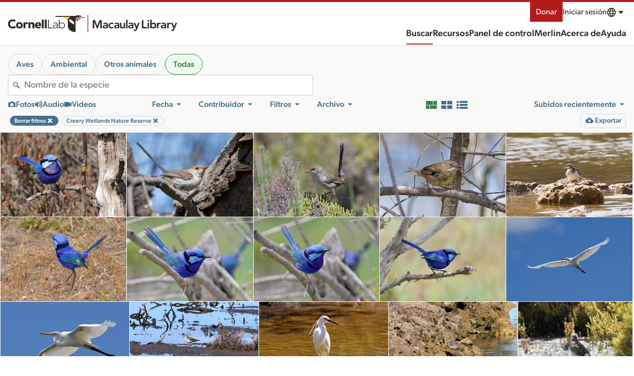

--- FILE ---
content_type: application/javascript; charset=UTF-8
request_url: https://search.macaulaylibrary.org/_nuxt/5b23b55.js
body_size: 4734
content:
/*! For license information please see LICENSES */
(window.webpackJsonp=window.webpackJsonp||[]).push([[1,24],{1014:function(t,n,o){"use strict";o.r(n);o(35),o(44),o(57),o(58),o(30),o(11),o(28);var e=o(21);o(39);function r(t,n){var o=Object.keys(t);if(Object.getOwnPropertySymbols){var e=Object.getOwnPropertySymbols(t);n&&(e=e.filter((function(n){return Object.getOwnPropertyDescriptor(t,n).enumerable}))),o.push.apply(o,e)}return o}function d(t){for(var n=1;n<arguments.length;n++){var o=null!=arguments[n]?arguments[n]:{};n%2?r(Object(o),!0).forEach((function(n){Object(e.a)(t,n,o[n])})):Object.getOwnPropertyDescriptors?Object.defineProperties(t,Object.getOwnPropertyDescriptors(o)):r(Object(o)).forEach((function(n){Object.defineProperty(t,n,Object.getOwnPropertyDescriptor(o,n))}))}return t}var h=o(204),l=(o(148),{name:"CloAudioAnnotation",props:{coords:{type:Object},maxFrequency:{type:Number},basePxPerSec:{type:Number},width:{type:Number},zoom:{type:Number},scale:{type:Number,default:1},color:{type:String},disabled:{type:Boolean,default:!1},hidden:{type:Boolean},showLabels:{type:Boolean},enabledAnnotating:{type:Boolean},alternateHandles:{type:Boolean},edgeHandles:{type:Boolean},annotationIndex:{type:Number},label:{type:String}},computed:{handles:function(){return[].concat(Object(h.a)(this.edgeHandles?["left","right","bottom","top"]:[]),["topLeft","topRight","bottomLeft","bottomRight"])},percentPosition:function(){var t=this,n=function(n){return n*(t.basePxPerSec*t.zoom)/t.width+.5};return{top:"".concat(100*(1-this.coords.maxFreq/this.maxFrequency),"%"),bottom:"".concat(this.coords.minFreq/this.maxFrequency*100,"%"),left:"".concat(100*n(this.coords.startTime),"%"),right:"".concat(100*(1-n(this.coords.endTime)),"%")}}}}),c=(o(960),o(3)),component=Object(c.a)(l,(function(){var t=this,n=t._self._c;return n("div",{staticClass:"Annotation",class:{hidden:t.hidden,alternateHandles:t.alternateHandles},style:d(d({},t.percentPosition),{},{color:t.color?t.color:"#ff7f00"})},[t.showLabels||t.alternateHandles?n("div",{staticClass:"Annotation-label",class:{disabled:t.disabled},attrs:{"data-annotation-handle":t.annotationIndex+"-label"},on:{contextmenu:function(n){return n.preventDefault(),n.stopPropagation(),t.$emit("annotation-selected",t.annotationIndex,n)}}},[t._v("\n\t\t"+t._s(t.annotationIndex+1)+": "+t._s(t.label)+"\n\t")]):t._e(),t._v(" "),t.enabledAnnotating?[t._l(t.handles,(function(o,e){return n("div",{key:e,class:["Annotation-handle Annotation-handle--".concat(t.handles.length-e>4?"edge":"corner"," Annotation-handle--").concat(o," ").concat(t.disabled?"Annotation-handle--disabled":"")],attrs:{"data-annotation-handle":["".concat(t.annotationIndex,"-").concat(o)]}})})),t._v(" "),t.alternateHandles?t._e():n("div",{staticClass:"Annotation-handle Annotation-handle--middle",attrs:{"data-annotation-handle":t.annotationIndex+"-middle"}},[t._v("\n\t\t\t"+t._s(t.annotationIndex+1)+"\n\t\t")])]:t._e()],2)}),[],!1,null,null,null);n.default=component.exports},1032:function(t,n,o){var content=o(1169);content.__esModule&&(content=content.default),"string"==typeof content&&(content=[[t.i,content,""]]),content.locals&&(t.exports=content.locals);(0,o(18).default)("63ec7480",content,!0,{sourceMap:!1})},1104:function(t,n,o){"use strict";o.r(n);var e=o(13),r=(o(44),o(38),o(148),o(30),o(11),o(1014)),d=o(1122),h={name:"CloAudioAnnotations",data:function(){return{initialClick:{x:null,y:null,offset:null,zoom:null,sealed:null,handleTimeOffset:null},mouseInside:!1,crosshair:{x:0,y:0},mouseHeldDown:!1,handleHeldDown:null,annotations:[],annotationToSave:null}},computed:{duration:function(){return this.totalOffset*this.width/(this.zoom*this.basePxPerSec)},showCrosshair:function(){var t=this.crosshair,n=t.x,o=t.y;return this.enableAnnotating&&this.mouseInside&&this.xInBounds(n)&&o>=0&&o<=1}},props:{initialAnnotations:{type:Array,default:function(){return[]}},activeAnnotation:{type:Object,default:function(){return{}}},enableAnnotating:{type:Boolean,default:!1},newAnnotationsDisabled:{type:Boolean,default:!1},showLabels:{type:Boolean,default:!1},alternateHandles:{type:Boolean,default:!1},edgeHandles:{type:Boolean,default:!1},showAnnotations:{type:Boolean,default:!0},annotationVersion:{type:String,default:"1.0"},offset:{type:Number,default:0},totalOffset:{type:Number,default:0},zoom:{type:Number,default:1},width:{type:Number,default:0},height:{type:Number,default:0},maxFrequency:{type:Number,default:10},basePxPerSec:{type:Number,default:250},clonePosition:{type:String,default:"xy"}},mounted:function(){this.annotations=this.initialAnnotations,document.addEventListener("mousemove",this.mouseMove),document.addEventListener("mouseup",this.mouseUp),document.addEventListener("touchmove",this.mouseMove),document.addEventListener("touchend",this.mouseUp),document.addEventListener("touchcancel",this.mouseUp)},beforeDestroy:function(){document.removeEventListener("mousemove",this.mouseMove),document.removeEventListener("mouseup",this.mouseUp),document.removeEventListener("touchmove",this.mouseMove),document.removeEventListener("touchend",this.mouseUp),document.removeEventListener("touchcancel",this.mouseUp)},methods:{mouseEnter:function(t){this.mouseInside=!0},mouseLeave:function(t){this.mouseInside=!1},mouseDown:function(t){if(this.enableAnnotating&&(0===t.which||1===t.which)){var n=this.$el.getBoundingClientRect(),o=null,r=null;if(0===t.which?(o=(t.touches[0].clientX-n.left)/n.width,r=(t.touches[0].clientY-n.top)/n.height):(o=(t.clientX-n.left)/n.width,r=(t.clientY-n.top)/n.height),r>.99&&(r=1),r<.01&&(r=0),!this.xInBounds(o))return;var h=this.offset,l=this.zoom,c=t.target.getAttribute("data-annotation-handle"),m=null==c?void 0:c.split("-");if(m||this.newAnnotationsDisabled){if(m&&!this.annotations[m[0]].disabled){this.mouseHeldDown=!1,this.handleHeldDown=c;var f=Object(e.a)(m,2),x=f[0];"label"===f[1]&&(this.initialClick.handleTimeOffset=this.convertProportionalXToSeconds(o,this.offset,this.zoom)-this.annotations[x].coords.startTime),this.annotationToSave=x}}else this.annotations.push(Object.assign({coords:{startTime:this.convertProportionalXToSeconds(o,h,l),endTime:this.convertProportionalXToSeconds(o,h,l),minFreq:this.convertProportionalYToFreq(r),maxFreq:this.convertProportionalYToFreq(r)},new:!0,localAnnotationId:Object(d.a)(),edited:!1,hidden:!1,deleted:!1},this.activeAnnotation)),this.mouseHeldDown=!0,this.annotationToSave=this.annotations.length-1;this.initialClick.x=o,this.initialClick.y=r,this.initialClick.offset=h,this.initialClick.zoom=l,this.initialClick.sealed=!0,this.$forceUpdate()}},mouseUp:function(t){var n=this;if(this.enableAnnotating&&(this.mouseHeldDown||this.handleHeldDown)&&(0===t.which||1===t.which)){t.preventDefault(),this.mouseHeldDown=!1,this.handleHeldDown=!1;var o=this.annotations[this.annotationToSave].coords,e=o.startTime,r=o.endTime,d=o.minFreq,h=o.maxFreq;e==r&&d==h&&(this.annotations=this.annotations.filter((function(t,o){return o!=n.annotationToSave})),this.annotationToSave=void 0),this.$forceUpdate(),this.saveAnnotations()}},mouseMove:function(t){if(this.enableAnnotating&&(this.mouseInside||this.mouseHeldDown||this.handleHeldDown)){var n=this.$el.getBoundingClientRect(),o=(("touchmove"==t.type?t.touches[0]:t).clientX-n.left)/n.width,e=(("touchmove"==t.type?t.touches[0]:t).clientY-n.top)/n.height;if(this.mouseInside&&(this.crosshair={x:o,y:e}),[0,1].includes(t.which)&&(this.mouseHeldDown||this.handleHeldDown)){var r=this.convertProportionalXToSeconds(o,this.offset,this.zoom),d=this.convertProportionalXToSeconds(this.initialClick.x,this.initialClick.offset,this.initialClick.zoom),h=this.convertProportionalYToFreq(e),l=this.convertProportionalYToFreq(this.initialClick.y);if(this.mouseHeldDown){var i=this.annotations.length-1;this.annotations[i].coords.startTime=Math.min(d,r),this.annotations[i].coords.endTime=Math.max(d,r),this.annotations[i].coords.maxFreq=Math.max(l,h),this.annotations[i].coords.minFreq=Math.min(l,h),this.annotationToSave=i}else if(this.handleHeldDown){var c=this.handleHeldDown.split("-"),m=parseInt(c[0]),f=c[1],x=this.annotations[m].coords.endTime-this.annotations[m].coords.startTime,v=this.annotations[m].coords.maxFreq-this.annotations[m].coords.minFreq;switch(f){case"middle":r-d!=0&&this.tInBounds(r-x/2)&&this.tInBounds(r+x/2)&&(this.annotations[m].coords.startTime=r-x/2,this.annotations[m].coords.endTime=r+x/2),h-l!=0&&this.khzInBounds(h+v/2)&&this.khzInBounds(h-v/2)&&(this.annotations[m].coords.maxFreq=h+v/2,this.annotations[m].coords.minFreq=h-v/2);break;case"label":var w=r-this.initialClick.handleTimeOffset;if(r-d!=0&&(this.tInBounds(w)&&this.tInBounds(w+x)?(this.annotations[m].coords.startTime=w,this.annotations[m].coords.endTime=w+x):w<0?(this.annotations[m].coords.startTime=0,this.annotations[m].coords.endTime=x):w+x>this.duration&&(this.annotations[m].coords.startTime=this.duration-x,this.annotations[m].coords.endTime=this.duration)),h-l!=0){var A=this.annotations[m].coords.maxFreq+(h-l);this.khzInBounds(A)&&this.khzInBounds(A-v)?(this.annotations[m].coords.maxFreq=A,this.annotations[m].coords.minFreq=this.annotations[m].coords.maxFreq-v):h>this.maxFrequency?(this.annotations[m].coords.maxFreq=this.maxFrequency,this.annotations[m].coords.minFreq=this.maxFrequency-v):A-v<0&&(this.annotations[m].coords.maxFreq=v,this.annotations[m].coords.minFreq=0)}break;case"topLeft":r<=this.annotations[m].coords.endTime?this.annotations[m].coords.startTime=r:(this.annotations[m].coords.startTime=this.annotations[m].coords.endTime,this.annotations[m].coords.endTime=r,this.handleHeldDown=m+"-topRight"),h>=this.annotations[m].coords.minFreq?this.annotations[m].coords.maxFreq=h:(this.annotations[m].coords.maxFreq=this.annotations[m].coords.minFreq,this.annotations[m].coords.minFreq=h,this.handleHeldDown=m+"-bottomLeft");break;case"topRight":r>=this.annotations[m].coords.startTime?this.annotations[m].coords.endTime=r:(this.annotations[m].coords.endTime=this.annotations[m].coords.startTime,this.annotations[m].coords.startTime=r,this.handleHeldDown=m+"-topLeft"),h>=this.annotations[m].coords.minFreq?this.annotations[m].coords.maxFreq=h:(this.annotations[m].coords.maxFreq=this.annotations[m].coords.minFreq,this.annotations[m].coords.minFreq=h,this.handleHeldDown=m+"-bottomRight");break;case"bottomLeft":r<=this.annotations[m].coords.endTime?this.annotations[m].coords.startTime=r:(this.annotations[m].coords.startTime=this.annotations[m].coords.endTime,this.annotations[m].coords.endTime=r,this.handleHeldDown=m+"-bottomRight"),h<=this.annotations[m].coords.maxFreq?this.annotations[m].coords.minFreq=h:(this.annotations[m].coords.minFreq=this.annotations[m].coords.maxFreq,this.annotations[m].coords.maxFreq=h,this.handleHeldDown=m+"-topLeft");break;case"bottomRight":r>=this.annotations[m].coords.startTime?this.annotations[m].coords.endTime=r:(this.annotations[m].coords.endTime=this.annotations[m].coords.startTime,this.annotations[m].coords.startTime=r,this.handleHeldDown=m+"-bottomLeft"),h<=this.annotations[m].coords.maxFreq?this.annotations[m].coords.minFreq=h:(this.annotations[m].coords.minFreq=this.annotations[m].coords.maxFreq,this.annotations[m].coords.maxFreq=h,this.handleHeldDown=m+"-topRight");break;case"left":this.tInBounds(r)&&(r<=this.annotations[m].coords.endTime?this.annotations[m].coords.startTime=r:(this.annotations[m].coords.startTime=this.annotations[m].coords.endTime,this.annotations[m].coords.endTime=r,this.handleHeldDown="".concat(m,"-right")));break;case"right":this.tInBounds(r)&&(r>=this.annotations[m].coords.startTime?this.annotations[m].coords.endTime=r:(this.annotations[m].coords.endTime=this.annotations[m].coords.startTime,this.annotations[m].coords.startTime=r,this.handleHeldDown="".concat(m,"-left")));break;case"top":this.khzInBounds(h)&&(h>=this.annotations[m].coords.minFreq?this.annotations[m].coords.maxFreq=h:(this.annotations[m].coords.maxFreq=this.annotations[m].coords.minFreq,this.annotations[m].coords.minFreq=h,this.handleHeldDown="".concat(m,"-bottom")));break;case"bottom":this.khzInBounds(h)&&(h<=this.annotations[m].coords.maxFreq?this.annotations[m].coords.minFreq=h:(this.annotations[m].coords.minFreq=this.annotations[m].coords.maxFreq,this.annotations[m].coords.maxFreq=h,this.handleHeldDown="".concat(m,"-top")))}this.initialClick.y=e,this.annotations[m].edited=!0,this.annotationToSave=m}}}},constrainBounds:function(t){return t>1?1:t<0?0:t},xInBounds:function(t){return t>=Math.max(0,.5-this.offset)&&t<=Math.min(1,.5-(this.offset-this.totalOffset))},tInBounds:function(t){return t>=0&&t<=this.duration},khzInBounds:function(t){return t>=0&&t<=this.maxFrequency},convertProportionalYToFreq:function(t){return Math.min(this.maxFrequency,Math.max(0,(1-t)*this.maxFrequency))},convertProportionalXToSeconds:function(t,n,o){var e=n*this.width/(this.basePxPerSec*o),r=(t-.5)*this.width/(this.basePxPerSec*o);return Math.max(0,Math.min(this.duration,e+r))},annotationSelected:function(t,n){this.$emit("annotation-selected",t,n)},rightClick:function(t){if(this.enableAnnotating&&this.annotations.length&&3===t.which){t.preventDefault();for(var n=this.annotations.length,o=null,i=this.annotations.length-1;i>=0;i--)if(this.annotations[i].categoryId===this.activeAnnotation.categoryId&&!this.annotations[i].deleted){o=i;break}if(null!=o){var e=JSON.parse(JSON.stringify(this.annotations[o]));e.hasOwnProperty("id")&&delete e.id,e.hasOwnProperty("annotationId")&&delete e.annotationId,e.localAnnotationId=Object(d.a)(),e.new=!0,e.edited=!1,e.deleted=!1,e.hidden=!1,this.annotations.push(e);var r=this.$el.getBoundingClientRect(),h=(t.clientX-r.left)/r.width,l=this.convertProportionalXToSeconds(h,this.offset,this.zoom);if(l==this.duration)return;var c=this.annotations[n].coords.endTime-this.annotations[n].coords.startTime;this.annotations[n].coords.startTime=l,this.annotations[n].coords.endTime=Math.min(this.convertProportionalXToSeconds(.5,this.totalOffset,this.zoom),l+c),this.annotationToSave=n,this.saveAnnotations()}}},saveAnnotations:function(){this.$el.focus(),this.$emit("annotation-changed",{index:this.annotationToSave,data:this.annotations})}},components:{CloAudioAnnotation:r.default}},l=(o(1168),o(3)),component=Object(l.a)(h,(function(){var t=this,n=t._self._c;return n("div",{staticClass:"AudioAnnotations",class:{"AudioAnnotations--alternateHandles":t.alternateHandles},style:{width:t.width+"px",height:t.height+"px","--scale":1},attrs:{tabindex:"-1"},on:{mouseenter:t.mouseEnter,mouseleave:t.mouseLeave,mousedown:t.mouseDown,touchstart:t.mouseDown,contextmenu:t.rightClick}},[t.showAnnotations?n("div",{staticClass:"annotationContainer",style:{transform:"translateX(-".concat(100*t.offset,"%)")}},t._l(t.annotations,(function(o,e){return n("CloAudioAnnotation",{key:e,attrs:{coords:o.coords,maxFrequency:t.maxFrequency,basePxPerSec:t.basePxPerSec,width:t.width,zoom:t.zoom,color:o.color,disabled:o.disabled,annotationIndex:e,label:o.label,enabledAnnotating:t.enableAnnotating,hidden:o.deleted||o.hidden,showLabels:t.showLabels,alternateHandles:t.alternateHandles,edgeHandles:t.edgeHandles},on:{"annotation-selected":t.annotationSelected}})})),1):t._e(),t._v(" "),t.showCrosshair?n("div",{staticClass:"Annotation-crosshair--x",style:{top:100*t.crosshair.y+"%"}}):t._e(),t._v(" "),t.showCrosshair?n("div",{staticClass:"Annotation-crosshair--y",style:{left:100*t.crosshair.x+"%"}}):t._e()])}),[],!1,null,null,null);n.default=component.exports;installComponents(component,{CloAudioAnnotation:o(1014).default})},1122:function(t,n,o){"use strict";var e,r=new Uint8Array(16);function d(){if(!e&&!(e="undefined"!=typeof crypto&&crypto.getRandomValues&&crypto.getRandomValues.bind(crypto)||"undefined"!=typeof msCrypto&&"function"==typeof msCrypto.getRandomValues&&msCrypto.getRandomValues.bind(msCrypto)))throw new Error("crypto.getRandomValues() not supported. See https://github.com/uuidjs/uuid#getrandomvalues-not-supported");return e(r)}var h=/^(?:[0-9a-f]{8}-[0-9a-f]{4}-[1-5][0-9a-f]{3}-[89ab][0-9a-f]{3}-[0-9a-f]{12}|00000000-0000-0000-0000-000000000000)$/i;for(var l=function(t){return"string"==typeof t&&h.test(t)},c=[],m=0;m<256;++m)c.push((m+256).toString(16).substr(1));var f=function(t){var n=arguments.length>1&&void 0!==arguments[1]?arguments[1]:0,o=(c[t[n+0]]+c[t[n+1]]+c[t[n+2]]+c[t[n+3]]+"-"+c[t[n+4]]+c[t[n+5]]+"-"+c[t[n+6]]+c[t[n+7]]+"-"+c[t[n+8]]+c[t[n+9]]+"-"+c[t[n+10]]+c[t[n+11]]+c[t[n+12]]+c[t[n+13]]+c[t[n+14]]+c[t[n+15]]).toLowerCase();if(!l(o))throw TypeError("Stringified UUID is invalid");return o};n.a=function(t,n,o){var e=(t=t||{}).random||(t.rng||d)();if(e[6]=15&e[6]|64,e[8]=63&e[8]|128,n){o=o||0;for(var i=0;i<16;++i)n[o+i]=e[i];return n}return f(e)}},1168:function(t,n,o){"use strict";o(1032)},1169:function(t,n,o){var e=o(17)((function(i){return i[1]}));e.push([t.i,"@keyframes pulse{0%,to{opacity:1}50%{opacity:.5}}.AudioAnnotations{height:100%;outline:0;position:absolute;top:0;-webkit-user-select:none;-moz-user-select:none;user-select:none;width:100%}.AudioAnnotations .Annotation-crosshair--x{background-color:hsla(0,0%,50%,.4);height:1px;left:0;pointer-events:none;position:absolute;width:100%}.AudioAnnotations .Annotation-crosshair--y{background-color:hsla(0,0%,50%,.4);height:100%;pointer-events:none;position:absolute;top:0;width:1px}.annotationContainer{height:100%;position:relative;width:100%}",""]),e.locals={},t.exports=e},863:function(t,n,o){var content=o(961);content.__esModule&&(content=content.default),"string"==typeof content&&(content=[[t.i,content,""]]),content.locals&&(t.exports=content.locals);(0,o(18).default)("2fbaa038",content,!0,{sourceMap:!1})},960:function(t,n,o){"use strict";o(863)},961:function(t,n,o){var e=o(17)((function(i){return i[1]}));e.push([t.i,'@keyframes pulse{0%,to{opacity:1}50%{opacity:.5}}.Annotation{border:calc(var(--scale)*2px) solid;pointer-events:none;position:absolute}.Annotation .Annotation-label{background-color:hsla(0,0%,100%,.8);border:calc(var(--scale)*1px) solid #817f79;border-bottom:0;border-top-left-radius:calc(var(--scale)*3px);border-top-right-radius:calc(var(--scale)*3px);bottom:calc(100% + 2px);color:#2e261f;font-size:.75rem;font-size:calc(var(--scale)*10px);left:-2px;line-height:1.333;padding:calc(var(--scale)*1px) calc(var(--scale)*3px);pointer-events:none;position:absolute;white-space:nowrap;z-index:1}.Annotation .Annotation-handle{pointer-events:all;position:absolute;transform:scale(var(--scale));z-index:1}.Annotation .Annotation-handle--left,.Annotation .Annotation-handle--right{cursor:ew-resize;height:100%;transform:translateX(-50%);width:10px}.Annotation .Annotation-handle--right{left:100%}.Annotation .Annotation-handle--right:after{left:50%}.Annotation .Annotation-handle--bottom,.Annotation .Annotation-handle--top{cursor:ns-resize;height:10px;transform:translateY(-50%);width:100%}.Annotation .Annotation-handle--bottom{top:100%}.Annotation .Annotation-handle--bottom:after{top:50%}.Annotation .Annotation-handle--topLeft{cursor:nwse-resize;left:-7px;top:-7px}.Annotation .Annotation-handle--topRight{cursor:nesw-resize;right:-7px;top:-7px}.Annotation .Annotation-handle--bottomLeft{bottom:-7px;cursor:nesw-resize;left:-7px}.Annotation .Annotation-handle--bottomRight{bottom:-7px;cursor:nwse-resize;right:-7px}.Annotation .Annotation-handle--middle{background-color:#fff;border:1px solid #000;color:#2e261f;cursor:move;font-size:10px;font-weight:700;height:14px;left:50%;line-height:1.2;text-align:center;top:50%;transform:translate(-50%,-50%) scale(var(--scale));width:14px}.Annotation .Annotation-handle--corner{background-color:#fff;border:1px solid #000;height:12px;width:12px}.Annotation .Annotation-handle--disabled{cursor:not-allowed!important}.Annotation.deleted,.Annotation.hidden{display:none}.Annotation.alternateHandles .Annotation-handle{background-color:transparent;border:0}.Annotation.alternateHandles .Annotation-handle--topLeft:after{border-left:2px solid;border-top:2px solid;content:"";height:12px;left:2px;position:absolute;top:2px;width:12px}.Annotation.alternateHandles .Annotation-handle--topRight:after{border-right:2px solid;border-top:2px solid;content:"";height:12px;position:absolute;right:2px;top:2px;width:12px}.Annotation.alternateHandles .Annotation-handle--bottomLeft:after{border-bottom:2px solid;border-left:2px solid;bottom:2px;content:"";height:12px;left:2px;position:absolute;width:12px}.Annotation.alternateHandles .Annotation-handle--bottomRight:after{border-bottom:2px solid;border-right:2px solid;bottom:2px;content:"";height:12px;position:absolute;right:2px;width:12px}.Annotation.alternateHandles .Annotation-label{cursor:move;pointer-events:all}.Annotation.alternateHandles .Annotation-label.disabled{cursor:not-allowed!important}',""]),e.locals={},t.exports=e}}]);

--- FILE ---
content_type: image/svg+xml
request_url: https://clo-brand-static-prod.s3.amazonaws.com/logos/ml/clo_macaulaylibrary_short_web.svg
body_size: 16991
content:
<svg width="335" height="50" viewBox="0 0 335 50" fill="none" xmlns="http://www.w3.org/2000/svg">
<g clip-path="url(#clip0_90_2)">
<path d="M85.6467 7.4015C85.6467 7.4015 78.8245 5.61741 76.2011 5.38635C76.2011 5.38635 65.8206 10.9356 62.9124 12.803C60.0041 14.6648 59.4458 17.4697 59.3177 18.5132L74.1342 7.69317H85.7461C86.0406 7.69317 85.6467 7.4015 85.6467 7.4015Z" fill="#2E261F"/>
<path d="M65.9984 0.284088C60.9143 0.284088 57.4076 2.33144 57.4076 2.33144H0C0 3.85606 2.32315 5.02462 5.03827 5.02462H45.6618C45.6618 5.02462 35.9505 5.02462 35.9505 14.9811V29.8826C35.9505 36.3447 39.3788 41.9848 44.9907 45.2367C50.5968 48.4848 53.4114 48.2386 57.5414 48.2386V19.8125C57.5414 17.3087 58.3005 13.9962 61.6542 11.7746C64.6925 9.76515 75.1916 4.07386 75.1916 4.07386L75.2088 4.09091C73.4076 2.17992 70.1361 0.284088 65.9984 0.284088ZM57.5816 10.964V9.15151L64.0883 5.58333L66.9487 5.81439L57.5758 10.9659H57.5816V10.964ZM69.6715 5.875C69.0998 5.875 68.6294 5.41098 68.6294 4.83901C68.6294 4.26704 69.0979 3.80682 69.6715 3.80682C70.2451 3.80682 70.7174 4.27083 70.7174 4.83901C70.7174 5.40719 70.2489 5.875 69.6715 5.875Z" fill="#2E261F"/>
<path d="M73.8837 4.78977C71.9908 3.19507 69.0156 1.73484 65.4802 1.73484V0.293556L65.9984 0.28598C70.1284 0.28598 73.3866 2.16856 75.1877 4.07575L73.8856 4.78787V4.79166L73.8837 4.78977Z" fill="#DF1E12"/>
<path d="M74.1323 7.69317L63.7652 15.2651C63.7652 15.2651 63.6409 14.1591 65.2011 12.9091C66.7614 11.6591 76.1993 5.38635 76.1993 5.38635L74.1323 7.69317Z" fill="#DF1E12"/>
<path d="M53.1819 27.0474V21.983C53.1819 19.8542 52.3062 18.3769 50.3062 16.9792L41.8319 11.0474C40.8816 12.0758 40.3042 13.4565 40.3042 14.9905C40.3042 16.9015 41.2296 18.5966 42.6522 19.6724L53.1781 27.0512L53.1819 27.0474Z" fill="white"/>
<path d="M53.18 27.0474V21.983C53.18 19.8542 52.3043 18.3769 50.3043 16.9792L41.83 11.0474C40.8797 12.0758 40.3023 13.4565 40.3023 14.9905C40.3023 16.9015 41.2277 18.5966 42.6503 19.6724L53.1762 27.0512L53.18 27.0474Z" fill="white"/>
<path d="M62.9123 12.803C65.8225 10.9375 76.203 5.38635 76.203 5.38635C76.0252 5.03597 75.5969 4.50188 75.2069 4.0909L75.1916 4.07385C75.1916 4.07385 64.6944 9.76325 61.6523 11.7746C58.5682 13.8182 57.681 16.7784 57.5567 19.1913L57.5414 19.8125L59.3215 18.5132C59.4515 17.4697 60.006 14.6648 62.9162 12.803H62.9123Z" fill="white"/>
<path d="M69.6696 3.80872C70.247 3.80872 70.7155 4.27273 70.7155 4.84091C70.7155 5.40909 70.247 5.8769 69.6696 5.8769C69.0921 5.8769 68.6275 5.41288 68.6275 4.84091C68.6275 4.26894 69.096 3.80872 69.6696 3.80872Z" fill="white"/>
<path d="M57.5797 9.15153L64.0864 5.58334L66.9506 5.8144L57.5797 10.9659V9.15342V9.15153Z" fill="white"/>
<path d="M21.7305 5.02463H45.6618C45.6618 5.02463 35.8912 5.12311 35.9505 14.9811L21.7305 5.02463Z" fill="#FFDD00"/>
<path d="M93.6506 0H92.0349V50H93.6506V0Z" fill="#2E261F"/>
<path d="M106.1 14.9109H112.225L118.254 30.7346L124.348 14.9109H130.408V37.4988H126.581V18.7406H126.516L119.658 37.4988H116.85L109.992 18.7406H109.928V37.4988H106.1V14.9109Z" fill="#2E261F"/>
<path d="M143.719 35.3932H143.624C143.071 36.2663 142.369 36.8982 141.518 37.2905C140.667 37.6848 139.731 37.8819 138.711 37.8819C138.009 37.8819 137.322 37.7861 136.653 37.5945C135.983 37.4029 135.388 37.1155 134.866 36.7324C134.345 36.3511 133.925 35.8721 133.606 35.2974C133.288 34.7227 133.127 34.054 133.127 33.2876C133.127 32.4587 133.277 31.7513 133.575 31.1655C133.873 30.5816 134.271 30.0916 134.772 29.6974C135.272 29.3032 135.852 28.99 136.511 28.7561C137.171 28.5221 137.856 28.3471 138.569 28.2311C139.282 28.1132 139.998 28.0395 140.722 28.0082C141.444 27.9769 142.126 27.9603 142.763 27.9603H143.719V27.5458C143.719 26.5879 143.39 25.8713 142.73 25.3924C142.071 24.9134 141.231 24.674 140.21 24.674C139.402 24.674 138.646 24.8177 137.944 25.105C137.243 25.3924 136.637 25.7811 136.126 26.2692L134.117 24.2595C134.968 23.3863 135.962 22.76 137.099 22.3769C138.237 21.9937 139.413 21.8021 140.625 21.8021C141.71 21.8021 142.623 21.9237 143.368 22.1687C144.112 22.4137 144.729 22.7269 145.217 23.11C145.705 23.4932 146.083 23.9353 146.35 24.4345C146.615 24.9337 146.807 25.4384 146.925 25.9505C147.041 26.4608 147.111 26.9545 147.131 27.4334C147.151 27.9124 147.162 28.3324 147.162 28.6934V37.4987H143.718V35.3932H143.719ZM143.497 30.6387H142.699C142.167 30.6387 141.572 30.6608 140.912 30.7032C140.253 30.7474 139.63 30.8469 139.044 31.0071C138.458 31.1674 137.965 31.4013 137.561 31.709C137.158 32.0166 136.955 32.4477 136.955 33.0003C136.955 33.3632 137.034 33.6653 137.195 33.9103C137.355 34.1553 137.561 34.3616 137.817 34.5311C138.073 34.7024 138.361 34.824 138.679 34.8977C138.998 34.9732 139.317 35.01 139.635 35.01C140.954 35.01 141.927 34.6969 142.555 34.0687C143.182 33.4405 143.497 32.584 143.497 31.5008V30.6387Z" fill="#2E261F"/>
<path d="M160.118 26.7796C159.67 26.3117 159.202 25.9396 158.714 25.6633C158.224 25.387 157.725 25.2488 157.215 25.2488C156.513 25.2488 155.887 25.3759 155.332 25.632C154.778 25.888 154.306 26.227 153.912 26.6525C153.518 27.078 153.221 27.568 153.018 28.1206C152.816 28.6733 152.715 29.248 152.715 29.843C152.715 30.438 152.816 31.0128 153.018 31.5654C153.221 32.118 153.518 32.608 153.912 33.0335C154.304 33.4591 154.778 33.7999 155.332 34.0541C155.887 34.3083 156.513 34.4372 157.215 34.4372C157.81 34.4372 158.364 34.3156 158.873 34.0706C159.383 33.8256 159.819 33.4701 160.181 33.0022L162.732 35.747C162.351 36.1301 161.907 36.4599 161.407 36.7362C160.908 37.0125 160.403 37.2354 159.891 37.4067C159.381 37.5762 158.891 37.6978 158.423 37.7733C157.955 37.847 157.55 37.8856 157.211 37.8856C156.063 37.8856 154.978 37.6941 153.958 37.3109C152.937 36.9277 152.053 36.3862 151.309 35.6843C150.565 34.9825 149.973 34.137 149.539 33.1478C149.102 32.1585 148.885 31.0588 148.885 29.8467C148.885 28.6346 149.102 27.533 149.539 26.5438C149.973 25.5546 150.565 24.7091 151.309 24.0072C152.053 23.3054 152.936 22.762 153.958 22.3806C154.978 21.9975 156.063 21.8059 157.211 21.8059C158.189 21.8059 159.173 21.992 160.162 22.3641C161.151 22.7362 162.017 23.3256 162.761 24.1343L160.114 26.7814L160.118 26.7796Z" fill="#2E261F"/>
<path d="M174.696 35.3932H174.601C174.048 36.2663 173.346 36.8982 172.495 37.2905C171.644 37.6848 170.708 37.8819 169.688 37.8819C168.986 37.8819 168.299 37.7861 167.63 37.5945C166.96 37.4029 166.365 37.1155 165.843 36.7324C165.322 36.3511 164.902 35.8721 164.583 35.2974C164.265 34.7227 164.104 34.054 164.104 33.2876C164.104 32.4587 164.253 31.7513 164.552 31.1655C164.85 30.5816 165.248 30.0916 165.749 29.6974C166.248 29.3032 166.829 28.99 167.488 28.7561C168.148 28.5221 168.833 28.3471 169.546 28.2311C170.259 28.1132 170.975 28.0395 171.699 28.0082C172.421 27.9769 173.103 27.9603 173.74 27.9603H174.696V27.5458C174.696 26.5879 174.367 25.8713 173.707 25.3924C173.048 24.9134 172.208 24.674 171.187 24.674C170.378 24.674 169.623 24.8177 168.921 25.105C168.22 25.3924 167.613 25.7811 167.103 26.2692L165.093 24.2595C165.945 23.3863 166.939 22.76 168.076 22.3769C169.214 21.9937 170.39 21.8021 171.602 21.8021C172.687 21.8021 173.6 21.9237 174.345 22.1687C175.089 22.4137 175.706 22.7269 176.194 23.11C176.682 23.4932 177.06 23.9353 177.327 24.4345C177.592 24.9337 177.784 25.4384 177.902 25.9505C178.018 26.4608 178.088 26.9545 178.108 27.4334C178.128 27.9124 178.139 28.3324 178.139 28.6934V37.4987H174.695V35.3932H174.696ZM174.473 30.6387H173.676C173.143 30.6387 172.548 30.6608 171.889 30.7032C171.23 30.7474 170.607 30.8469 170.021 31.0071C169.435 31.1674 168.942 31.4013 168.538 31.709C168.135 32.0166 167.932 32.4477 167.932 33.0003C167.932 33.3632 168.011 33.6653 168.172 33.9103C168.332 34.1553 168.538 34.3616 168.794 34.5311C169.05 34.7024 169.338 34.824 169.656 34.8977C169.975 34.9732 170.294 35.01 170.612 35.01C171.931 35.01 172.904 34.6969 173.532 34.0687C174.158 33.4405 174.473 32.584 174.473 31.5008V30.6387Z" fill="#2E261F"/>
<path d="M193.965 37.4987H190.328V35.0414H190.264C189.903 35.8077 189.348 36.4727 188.606 37.0345C187.862 37.5982 186.851 37.8801 185.576 37.8801C184.555 37.8801 183.688 37.7143 182.975 37.3845C182.262 37.0548 181.683 36.609 181.236 36.0453C180.79 35.4816 180.471 34.8387 180.28 34.1148C180.088 33.3908 179.992 32.6374 179.992 31.849V22.1835H183.82V29.9351C183.82 30.3606 183.842 30.834 183.885 31.3553C183.927 31.8766 184.039 32.3666 184.22 32.8235C184.401 33.2822 184.677 33.6635 185.049 33.9729C185.421 34.2824 185.948 34.4353 186.629 34.4353C187.267 34.4353 187.805 34.3285 188.239 34.1166C188.674 33.9048 189.037 33.6174 189.324 33.2545C189.612 32.8935 189.82 32.479 189.947 32.0111C190.074 31.5432 190.139 31.0532 190.139 30.5429V22.1853H193.967V37.4987H193.965Z" fill="#2E261F"/>
<path d="M196.741 13.38H200.569V37.4987H196.741V13.38Z" fill="#2E261F"/>
<path d="M212.977 35.3932H212.881C212.329 36.2663 211.627 36.8982 210.776 37.2905C209.925 37.6848 208.989 37.8819 207.968 37.8819C207.267 37.8819 206.579 37.7861 205.911 37.5945C205.24 37.4029 204.645 37.1155 204.124 36.7324C203.603 36.3511 203.183 35.8721 202.864 35.2974C202.545 34.7227 202.385 34.054 202.385 33.2876C202.385 32.4587 202.534 31.7513 202.833 31.1655C203.131 30.5816 203.529 30.0916 204.03 29.6974C204.529 29.3032 205.11 28.99 205.769 28.7561C206.428 28.5221 207.114 28.3471 207.827 28.2311C208.539 28.1132 209.256 28.0395 209.98 28.0082C210.702 27.9769 211.384 27.9603 212.021 27.9603H212.977V27.5458C212.977 26.5879 212.647 25.8713 211.988 25.3924C211.328 24.9134 210.488 24.674 209.468 24.674C208.659 24.674 207.904 24.8177 207.202 25.105C206.5 25.3924 205.894 25.7811 205.384 26.2692L203.374 24.2595C204.225 23.3863 205.22 22.76 206.357 22.3769C207.495 21.9937 208.67 21.8021 209.882 21.8021C210.967 21.8021 211.881 21.9237 212.625 22.1687C213.37 22.4137 213.987 22.7269 214.475 23.11C214.963 23.4932 215.341 23.9353 215.608 24.4345C215.873 24.9337 216.064 25.4384 216.182 25.9505C216.298 26.4608 216.368 26.9545 216.389 27.4334C216.409 27.9124 216.42 28.3324 216.42 28.6934V37.4987H212.975V35.3932H212.977ZM212.754 30.6387H211.957C211.424 30.6387 210.829 30.6608 210.17 30.7032C209.51 30.7474 208.888 30.8469 208.302 31.0071C207.716 31.1674 207.222 31.4013 206.819 31.709C206.416 32.0166 206.213 32.4477 206.213 33.0003C206.213 33.3632 206.292 33.6653 206.452 33.9103C206.613 34.1553 206.819 34.3616 207.075 34.5311C207.331 34.7024 207.618 34.824 207.937 34.8977C208.256 34.9732 208.574 35.01 208.893 35.01C210.212 35.01 211.185 34.6969 211.813 34.0687C212.439 33.4405 212.754 32.584 212.754 31.5008V30.6387Z" fill="#2E261F"/>
<path d="M217 22.1853H221.211L225.487 32.8087H225.551L229.379 22.1853H233.367L226.124 40.7832C225.848 41.5072 225.544 42.139 225.216 42.6806C224.886 43.224 224.498 43.6808 224.052 44.0529C223.606 44.4251 223.079 44.7014 222.473 44.8819C221.867 45.0624 221.138 45.1527 220.288 45.1527C219.288 45.1527 218.31 45.0256 217.354 44.7695L217.833 41.3248C218.129 41.4316 218.444 41.5219 218.774 41.5956C219.104 41.6693 219.439 41.7079 219.78 41.7079C220.248 41.7079 220.64 41.6637 220.961 41.5808C221.279 41.4961 221.552 41.3635 221.775 41.1811C221.998 41.0006 222.184 40.7666 222.333 40.4793C222.482 40.1919 222.641 39.8456 222.812 39.4422L223.545 37.624L217.006 22.1835L217 22.1853Z" fill="#2E261F"/>
<path d="M239.771 14.9109H243.79V33.8606H253.393V37.497H239.771V14.9091V14.9109Z" fill="#2E261F"/>
<path d="M254.437 16.9851C254.437 16.368 254.666 15.8319 255.123 15.3751C255.579 14.9182 256.16 14.6898 256.862 14.6898C257.563 14.6898 258.153 14.909 258.632 15.3438C259.111 15.7803 259.35 16.3275 259.35 16.9869C259.35 17.6464 259.111 18.1935 258.632 18.6301C258.153 19.0667 257.563 19.284 256.862 19.284C256.16 19.284 255.579 19.0556 255.123 18.5988C254.666 18.1419 254.437 17.604 254.437 16.9888V16.9851ZM254.981 22.1853H258.809V37.4988H254.981V22.1853Z" fill="#2E261F"/>
<path d="M262.242 13.38H266.07V24.1305H266.166C266.358 23.8745 266.601 23.6147 266.899 23.3495C267.196 23.0842 267.559 22.8337 267.984 22.5997C268.41 22.3658 268.898 22.1742 269.452 22.0268C270.007 21.8795 270.642 21.804 271.366 21.804C272.451 21.804 273.45 22.0121 274.365 22.4266C275.279 22.8411 276.062 23.4103 276.71 24.1324C277.359 24.8563 277.863 25.7055 278.226 26.6837C278.587 27.6618 278.77 28.7155 278.77 29.8429C278.77 30.9703 278.598 32.0221 278.259 33.0003C277.919 33.9784 277.419 34.8295 276.76 35.5534C276.1 36.2774 275.303 36.8447 274.367 37.2592C273.431 37.6737 272.378 37.8818 271.208 37.8818C270.123 37.8818 269.113 37.67 268.178 37.2445C267.242 36.819 266.498 36.1392 265.945 35.2034H265.88V37.5005H262.244V13.38H262.242ZM274.94 29.8411C274.94 29.2461 274.839 28.6713 274.636 28.1187C274.433 27.5661 274.137 27.0761 273.743 26.6505C273.348 26.225 272.875 25.8861 272.322 25.63C271.77 25.374 271.142 25.2468 270.44 25.2468C269.738 25.2468 269.11 25.374 268.557 25.63C268.004 25.8861 267.531 26.225 267.137 26.6505C266.743 27.0761 266.446 27.5661 266.243 28.1187C266.041 28.6713 265.939 29.2461 265.939 29.8411C265.939 30.4361 266.041 31.0108 266.243 31.5634C266.446 32.1161 266.743 32.6061 267.137 33.0316C267.531 33.4571 268.004 33.7979 268.557 34.0521C269.11 34.3082 269.738 34.4353 270.44 34.4353C271.142 34.4353 271.768 34.3082 272.322 34.0521C272.875 33.7961 273.348 33.4571 273.743 33.0316C274.137 32.6061 274.433 32.1179 274.636 31.5634C274.837 31.0108 274.94 30.4361 274.94 29.8411Z" fill="#2E261F"/>
<path d="M280.713 22.1853H284.541V24.6095H284.606C285.031 23.7161 285.637 23.0253 286.424 22.5371C287.21 22.0471 288.115 21.804 289.135 21.804C289.369 21.804 289.598 21.8261 289.821 21.8684C290.043 21.9108 290.272 21.9642 290.506 22.0287V25.7295C290.187 25.6447 289.872 25.5747 289.564 25.5213C289.257 25.4679 288.953 25.4421 288.656 25.4421C287.763 25.4421 287.046 25.6079 286.503 25.9376C285.959 26.2674 285.545 26.645 285.259 27.0705C284.972 27.4961 284.781 27.9216 284.685 28.3471C284.589 28.7726 284.541 29.0913 284.541 29.3032V37.5024H280.713V22.189V22.1853Z" fill="#2E261F"/>
<path d="M301.713 35.3932H301.617C301.065 36.2663 300.363 36.8982 299.512 37.2905C298.661 37.6848 297.725 37.8819 296.704 37.8819C296.003 37.8819 295.316 37.7861 294.647 37.5945C293.976 37.4029 293.381 37.1155 292.86 36.7324C292.339 36.3511 291.919 35.8721 291.6 35.2974C291.281 34.7227 291.121 34.054 291.121 33.2876C291.121 32.4587 291.27 31.7513 291.569 31.1655C291.867 30.5816 292.265 30.0916 292.766 29.6974C293.265 29.3032 293.846 28.99 294.505 28.7561C295.164 28.5221 295.85 28.3471 296.563 28.2311C297.276 28.1132 297.992 28.0395 298.716 28.0082C299.438 27.9769 300.12 27.9603 300.757 27.9603H301.713V27.5458C301.713 26.5879 301.383 25.8713 300.724 25.3924C300.064 24.9134 299.224 24.674 298.204 24.674C297.395 24.674 296.64 24.8177 295.938 25.105C295.236 25.3924 294.63 25.7811 294.12 26.2692L292.11 24.2595C292.961 23.3863 293.956 22.76 295.093 22.3769C296.231 21.9937 297.406 21.8021 298.618 21.8021C299.703 21.8021 300.617 21.9237 301.361 22.1687C302.106 22.4137 302.723 22.7269 303.211 23.11C303.699 23.4932 304.077 23.9353 304.344 24.4345C304.609 24.9337 304.801 25.4384 304.918 25.9505C305.034 26.4608 305.104 26.9545 305.125 27.4334C305.145 27.9124 305.156 28.3324 305.156 28.6934V37.4987H301.711V35.3932H301.713ZM301.49 30.6387H300.693C300.16 30.6387 299.565 30.6608 298.906 30.7032C298.246 30.7474 297.624 30.8469 297.038 31.0071C296.452 31.1674 295.958 31.4013 295.555 31.709C295.152 32.0166 294.949 32.4477 294.949 33.0003C294.949 33.3632 295.028 33.6653 295.188 33.9103C295.349 34.1553 295.555 34.3616 295.811 34.5311C296.067 34.7024 296.354 34.824 296.673 34.8977C296.992 34.9732 297.311 35.01 297.629 35.01C298.948 35.01 299.921 34.6969 300.549 34.0687C301.175 33.4405 301.49 32.584 301.49 31.5008V30.6387Z" fill="#2E261F"/>
<path d="M308.396 22.1853H312.224V24.6095H312.289C312.714 23.7161 313.32 23.0253 314.107 22.5371C314.893 22.0471 315.798 21.804 316.818 21.804C317.052 21.804 317.281 21.8261 317.504 21.8684C317.727 21.9108 317.955 21.9642 318.189 22.0287V25.7295C317.87 25.6447 317.555 25.5747 317.248 25.5213C316.94 25.4679 316.636 25.4421 316.339 25.4421C315.446 25.4421 314.729 25.6079 314.186 25.9376C313.643 26.2674 313.228 26.645 312.943 27.0705C312.655 27.4961 312.464 27.9216 312.368 28.3471C312.272 28.7726 312.224 29.0913 312.224 29.3032V37.5024H308.396V22.189V22.1853Z" fill="#2E261F"/>
<path d="M318.823 22.1853H323.034L327.309 32.8087H327.374L331.202 22.1853H335.19L327.947 40.7832C327.67 41.5072 327.366 42.139 327.038 42.6806C326.709 43.224 326.32 43.6808 325.874 44.0529C325.428 44.4251 324.902 44.7014 324.296 44.8819C323.689 45.0624 322.96 45.1527 322.111 45.1527C321.11 45.1527 320.132 45.0256 319.176 44.7695L319.655 41.3248C319.952 41.4316 320.267 41.5219 320.597 41.5956C320.926 41.6693 321.262 41.7079 321.602 41.7079C322.07 41.7079 322.463 41.6637 322.783 41.5808C323.102 41.4961 323.374 41.3635 323.597 41.1811C323.82 41.0006 324.006 40.7666 324.156 40.4793C324.305 40.1919 324.463 39.8456 324.634 39.4422L325.368 37.624L318.828 22.1835L318.823 22.1853Z" fill="#2E261F"/>
</g>
<defs>
<clipPath id="clip0_90_2">
<rect width="335" height="50" fill="white"/>
</clipPath>
</defs>
</svg>
